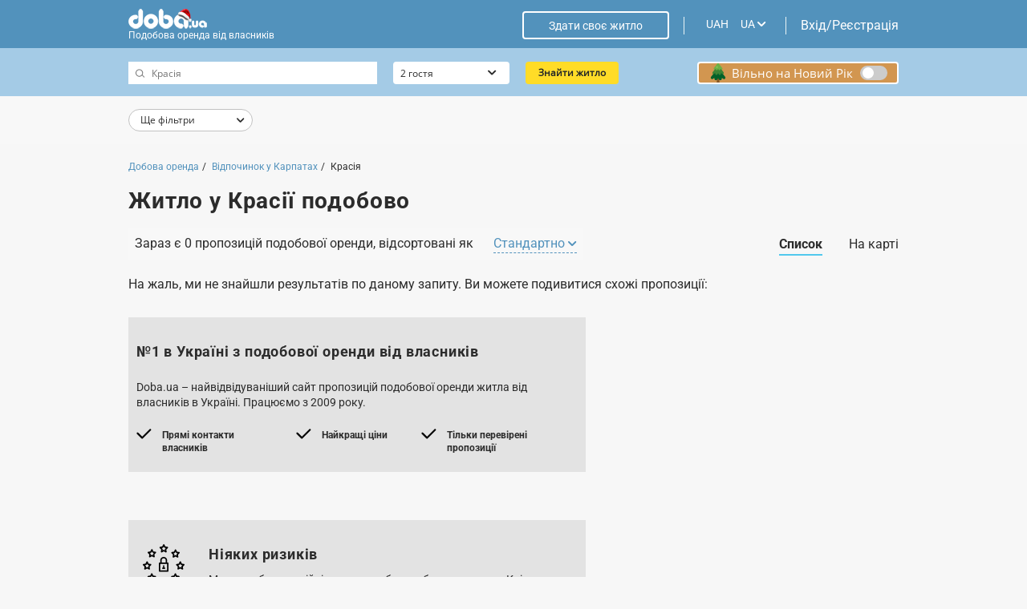

--- FILE ---
content_type: text/html
request_url: https://doba.ua/local/templates/doba2020/ajax_dynamic/ua_index_room-block-text-1.html
body_size: 547
content:
<div class="content">
	<div id="room-block-text-2" class="room-block-text bg-grey">
		<div class="f f-fdc">
			<span class="spanH3">№1 в Україні з подобової оренди від власників</span>
			<span>Doba.ua – найвідвідуваніший сайт пропозицій подобової оренди житла від власників в Україні. Працюємо з 2009 року.</span>
			<ul class="f">
				<li class="f">
					<svg width="19" height="13" viewBox="0 0 19 13" fill="none" xmlns="http://www.w3.org/2000/svg" class="f-fsh0">
						<path fill-rule="evenodd" clip-rule="evenodd" d="M0.647015 4.91683C1.06908 4.49477 1.75337 4.49477 2.17544 4.91683L7.20126 9.94265L16.5502 0.59367C16.9723 0.171608 17.6566 0.171608 18.0787 0.59367C18.5007 1.01573 18.5007 1.70003 18.0787 2.12209L7.99461 12.2061C7.9853 12.2162 7.97577 12.2261 7.96601 12.2358C7.71871 12.4831 7.38138 12.5855 7.05952 12.543C7.05087 12.5419 7.04223 12.5406 7.0336 12.5393C6.81508 12.5052 6.60499 12.404 6.43663 12.2357C6.42818 12.2272 6.41989 12.2187 6.41177 12.21L0.647014 6.44525C0.224952 6.02319 0.224953 5.33889 0.647015 4.91683Z" fill="black"></path>
					</svg>
					<span>Прямі контакти власників</span>
				</li>
				<li class="f">
					<svg width="19" height="13" viewBox="0 0 19 13" fill="none" xmlns="http://www.w3.org/2000/svg" class="f-fsh0">
						<path fill-rule="evenodd" clip-rule="evenodd" d="M0.647015 4.91683C1.06908 4.49477 1.75337 4.49477 2.17544 4.91683L7.20126 9.94265L16.5502 0.59367C16.9723 0.171608 17.6566 0.171608 18.0787 0.59367C18.5007 1.01573 18.5007 1.70003 18.0787 2.12209L7.99461 12.2061C7.9853 12.2162 7.97577 12.2261 7.96601 12.2358C7.71871 12.4831 7.38138 12.5855 7.05952 12.543C7.05087 12.5419 7.04223 12.5406 7.0336 12.5393C6.81508 12.5052 6.60499 12.404 6.43663 12.2357C6.42818 12.2272 6.41989 12.2187 6.41177 12.21L0.647014 6.44525C0.224952 6.02319 0.224953 5.33889 0.647015 4.91683Z" fill="black"></path>
					</svg>
					<span>Найкращі ціни</span>
				</li>
				<li class="f">
					<svg width="19" height="13" viewBox="0 0 19 13" fill="none" xmlns="http://www.w3.org/2000/svg" class="f-fsh0">
						<path fill-rule="evenodd" clip-rule="evenodd" d="M0.647015 4.91683C1.06908 4.49477 1.75337 4.49477 2.17544 4.91683L7.20126 9.94265L16.5502 0.59367C16.9723 0.171608 17.6566 0.171608 18.0787 0.59367C18.5007 1.01573 18.5007 1.70003 18.0787 2.12209L7.99461 12.2061C7.9853 12.2162 7.97577 12.2261 7.96601 12.2358C7.71871 12.4831 7.38138 12.5855 7.05952 12.543C7.05087 12.5419 7.04223 12.5406 7.0336 12.5393C6.81508 12.5052 6.60499 12.404 6.43663 12.2357C6.42818 12.2272 6.41989 12.2187 6.41177 12.21L0.647014 6.44525C0.224952 6.02319 0.224953 5.33889 0.647015 4.91683Z" fill="black"></path>
					</svg>
					<span>Тільки перевірені пропозиції</span>
				</li>
			</ul>
		</div>
	</div>
</div>

--- FILE ---
content_type: text/html
request_url: https://doba.ua/local/templates/doba2020/ajax_dynamic/ua_index_room-block-text-3.html
body_size: 4291
content:
<div class="content">
	<div id="room-block-text-3" class="room-block-text bg-grey">
		<div class="f">
			<svg width="52" height="54" viewBox="0 0 52 54" fill="none" xmlns="http://www.w3.org/2000/svg" class="f-fsh0">
				<path d="M22.9603 6.74705L22.5139 9.40328C22.4334 9.88407 22.7508 10.3406 23.2225 10.4227C23.4098 10.4554 23.6022 10.4243 23.7708 10.3341L26.1107 9.08101L28.4506 10.3341C28.8743 10.5614 29.3984 10.3952 29.6214 9.96332C29.7098 9.79147 29.7404 9.59454 29.7082 9.40328L29.2611 6.74705L31.1539 4.86637C31.4967 4.5259 31.5038 3.96667 31.1702 3.61731C31.0369 3.4778 30.8627 3.38723 30.6739 3.35932L28.0574 2.97235L26.8891 0.556307C26.6364 0.11879 26.0833 -0.0271835 25.6537 0.230798C25.5219 0.309648 25.4121 0.42206 25.3343 0.556307L24.1643 2.97235L21.5475 3.35932C21.0738 3.42807 20.7445 3.87529 20.812 4.3585C20.8389 4.55178 20.9282 4.73091 21.0659 4.86718L22.9603 6.74705ZM24.8669 4.65449C25.1494 4.61243 25.3938 4.43128 25.5196 4.17006L26.1143 2.94324L26.7078 4.17006C26.8339 4.43169 27.0787 4.61243 27.3612 4.65449L28.6898 4.8506L27.7254 5.80529C27.5215 6.00828 27.4282 6.30063 27.4766 6.58692L27.7036 7.93667L26.5146 7.299C26.2618 7.16475 25.9603 7.16475 25.7076 7.299L24.5194 7.93667L24.7455 6.58692C24.7939 6.30063 24.7011 6.00828 24.4968 5.80529L23.5347 4.84939L24.8669 4.65449Z" fill="black"></path>
				<path d="M31.1643 46.5898C31.0628 46.2699 30.7914 46.0366 30.4649 45.9881L27.8485 45.6011L26.6785 43.1851C26.4258 42.7476 25.8727 42.6016 25.4431 42.8596C25.3114 42.9388 25.2015 43.0508 25.1237 43.1851L23.9546 45.6011L21.3381 45.9881C20.8644 46.058 20.5359 46.5065 20.605 46.9893C20.6323 47.1818 20.7212 47.3593 20.8577 47.4951L22.7505 49.3766L22.3034 52.032C22.2224 52.5128 22.5394 52.9694 23.0111 53.0518C23.1992 53.0846 23.3924 53.0535 23.561 52.9629L25.9009 51.7098L28.2412 52.9629C28.6649 53.1897 29.189 53.0227 29.4112 52.5909C29.4992 52.419 29.5298 52.2229 29.4977 52.032L29.0513 49.3766L30.9469 47.4996C31.1842 47.2634 31.2687 46.9104 31.1643 46.5898ZM27.5156 48.4357C27.3109 48.6383 27.2177 48.931 27.2668 49.2177L27.493 50.5667L26.3048 49.9298C26.0525 49.7943 25.7505 49.7943 25.4978 49.9298L24.3088 50.5667L24.5362 49.2177C24.5842 48.931 24.4913 48.6391 24.287 48.4357L23.3241 47.4794L24.654 47.2833C24.9365 47.2416 25.1812 47.0604 25.3074 46.7988L25.9009 45.572L26.4956 46.7988C26.6214 47.06 26.8658 47.2412 27.1482 47.2833L28.4777 47.4794L27.5156 48.4357Z" fill="black"></path>
				<path d="M8.14328 12.9135L7.69577 15.5698C7.61524 16.0505 7.93183 16.5075 8.40394 16.5896C8.59159 16.6227 8.7848 16.5912 8.95341 16.501L11.2933 15.2475L13.6336 16.501C14.0573 16.7278 14.581 16.5621 14.804 16.1302C14.8925 15.9583 14.9234 15.7614 14.8909 15.5698L14.4445 12.9135L16.3373 11.0329C16.6805 10.6928 16.6877 10.1332 16.3536 9.78378C16.2203 9.64428 16.0453 9.5537 15.8565 9.5258L13.2409 9.13924L12.0697 6.72319C11.8166 6.28567 11.2636 6.14051 10.8343 6.39849C10.703 6.47774 10.5935 6.58935 10.5161 6.72319L9.34577 9.13924L6.73013 9.5258C6.25644 9.59616 5.92834 10.0442 5.99698 10.527C6.02475 10.7195 6.11362 10.8974 6.25009 11.0329L8.14328 12.9135ZM10.05 10.821C10.3324 10.7789 10.5764 10.5982 10.7026 10.3369L11.2969 9.11012L11.8916 10.3378C12.0177 10.5986 12.2617 10.7793 12.5442 10.821L13.8729 11.0171L12.9108 11.973C12.7065 12.1756 12.6128 12.4683 12.6612 12.7546L12.8882 14.1044L11.6992 13.4675C11.4469 13.3324 11.1453 13.3324 10.893 13.4675L9.70402 14.1044L9.93095 12.7546C9.97935 12.4683 9.88572 12.176 9.68141 11.973L8.71696 11.0171L10.05 10.821Z" fill="black"></path>
				<path d="M37.4106 43.0484L36.9634 45.7034C36.8821 46.1842 37.1987 46.6415 37.6704 46.7244C37.8585 46.7572 38.0521 46.726 38.2211 46.6355L40.561 45.3811L42.9013 46.6355C43.3246 46.8627 43.8487 46.6969 44.0717 46.2651C44.1605 46.0928 44.1911 45.8955 44.1589 45.7034L43.7122 43.0484L45.605 41.1677C45.9482 40.8273 45.9553 40.268 45.6213 39.9187C45.4884 39.7792 45.3138 39.6886 45.125 39.6607L42.5085 39.2729L41.3386 36.8569C41.1263 36.4193 40.6066 36.2402 40.1777 36.4561C40.0072 36.5423 39.8687 36.683 39.7846 36.8569L38.6138 39.2729L35.9982 39.6607C35.5245 39.7335 35.1988 40.1835 35.2702 40.6655C35.298 40.8539 35.3849 41.0282 35.5178 41.1621L37.4106 43.0484ZM39.3172 40.9546C39.5997 40.913 39.8437 40.7322 39.9699 40.4714L40.5646 39.2438L41.1593 40.4714C41.2854 40.7322 41.5294 40.913 41.8119 40.9546L43.1413 41.1516L42.1757 42.1111C41.9714 42.3141 41.8781 42.6064 41.9261 42.8927L42.1531 44.2425L40.9649 43.6056C40.7125 43.4701 40.4106 43.4701 40.1579 43.6056L38.9689 44.2425L39.1962 42.8927C39.2442 42.6068 39.151 42.3149 38.9475 42.1119L37.9854 41.156L39.3172 40.9546Z" fill="black"></path>
				<path d="M2.16061 28.1761L1.71389 30.8315C1.63336 31.3123 1.95074 31.7688 2.42245 31.8509C2.60971 31.8836 2.80252 31.8525 2.97073 31.7627L5.31064 30.5092L7.65095 31.7627C8.07466 31.9896 8.59834 31.8234 8.82131 31.3919C8.90978 31.2197 8.94032 31.0232 8.90819 30.8315L8.46108 28.1761L10.3539 26.2946C10.6966 25.9541 10.7042 25.3949 10.3701 25.0455C10.2372 24.9064 10.0627 24.8154 9.87383 24.7875L7.2574 24.4006L6.08903 21.9845C5.83631 21.547 5.28327 21.4014 4.85361 21.659C4.7219 21.7383 4.612 21.8503 4.53424 21.9845L3.36429 24.4006L0.747854 24.7875C0.273365 24.8547 -0.0575071 25.3007 0.00835001 25.7839C0.0349309 25.9804 0.125782 26.1615 0.265828 26.299L2.16061 28.1761ZM4.06729 26.0827C4.34976 26.0406 4.59375 25.8595 4.71991 25.5987L5.31421 24.3714L5.90812 25.5987C6.03428 25.8599 6.27866 26.041 6.56153 26.0827L7.89097 26.2788L6.92533 27.2355C6.72142 27.4385 6.62858 27.7309 6.67658 28.0172L6.90391 29.3661L5.71452 28.7292C5.46219 28.5938 5.16028 28.5938 4.90757 28.7292L3.71936 29.3661L3.94589 28.0172C3.99509 27.7309 3.90186 27.4381 3.69714 27.2355L2.73507 26.2788L4.06729 26.0827Z" fill="black"></path>
				<path d="M44.748 24.3937L42.1324 24.7815C41.6587 24.851 41.3298 25.299 41.3984 25.7819C41.4254 25.9747 41.5147 26.1527 41.6512 26.2885L43.544 28.1692L43.0976 30.8254C43.0171 31.3062 43.3337 31.7627 43.8058 31.8452C43.9935 31.878 44.1867 31.8468 44.3553 31.7563L46.6952 30.5019L49.0355 31.7563C49.4592 31.9835 49.9829 31.8173 50.2058 31.3855C50.2943 31.2136 50.3253 31.0167 50.2927 30.8254L49.8456 28.1692L51.7384 26.2885C52.0812 25.948 52.0887 25.3888 51.7547 25.0394C51.6218 24.8999 51.4472 24.8094 51.2584 24.7815L48.6427 24.3937L47.4728 21.9776C47.2605 21.5401 46.7408 21.361 46.3119 21.5769C46.1413 21.663 46.0029 21.8038 45.9188 21.9776L44.748 24.3937ZM46.1009 25.5922L46.6956 24.3646L47.2899 25.5922C47.416 25.853 47.6604 26.0338 47.9425 26.0754L49.2719 26.2727L48.3103 27.2274C48.1056 27.4304 48.0119 27.7232 48.0603 28.0103L48.2877 29.36L47.0987 28.7219C46.8463 28.5869 46.5448 28.5869 46.2925 28.7219L45.1035 29.36L45.3304 28.0103C45.3784 27.7236 45.2852 27.4312 45.0809 27.2282L44.1204 26.2723L45.4502 26.0754C45.7315 26.0334 45.9751 25.8526 46.1009 25.5922Z" fill="black"></path>
				<path d="M16.4083 40.2709C16.3063 39.951 16.0353 39.7181 15.7088 39.6696L13.0932 39.2842L11.9232 36.8682C11.6701 36.4307 11.1171 36.2847 10.6878 36.5427C10.5561 36.6219 10.4458 36.7339 10.368 36.8682L9.19729 39.2842L6.58086 39.672C6.10717 39.7428 5.77947 40.1912 5.8485 40.674C5.87587 40.8661 5.96514 41.0436 6.10161 41.1791L7.99441 43.0597L7.5461 45.7135C7.46557 46.1943 7.78256 46.6508 8.25427 46.7333C8.44192 46.7661 8.63513 46.7349 8.80374 46.6444L11.1437 45.39L13.484 46.6444C13.9081 46.8704 14.4317 46.703 14.6535 46.2707C14.7412 46.0993 14.7713 45.9036 14.7396 45.7135L14.2933 43.0569L16.1861 41.1766C16.4233 40.9425 16.5094 40.5911 16.4083 40.2709ZM12.7595 42.1164C12.5552 42.3193 12.4616 42.6117 12.5096 42.898L12.7369 44.2477L11.5479 43.6129C11.2952 43.4786 10.9941 43.4786 10.7418 43.6129L9.55276 44.2506L9.77969 42.9008C9.8277 42.6141 9.73447 42.3218 9.53015 42.1188L8.56808 41.1633L9.89832 40.9664C10.1808 40.9243 10.4248 40.7436 10.5509 40.4827L11.1448 39.2551L11.7403 40.4827C11.8665 40.7436 12.1101 40.9239 12.3918 40.9664L13.7216 41.1633L12.7595 42.1164Z" fill="black"></path>
				<path d="M37.5588 13.2253L37.1117 15.8815C37.0308 16.3627 37.3477 16.8192 37.8195 16.9017C38.0075 16.9345 38.2003 16.9033 38.3693 16.8128L40.7092 15.5584L43.0492 16.8128C43.4729 17.04 43.9969 16.8738 44.2195 16.442C44.3084 16.2701 44.3389 16.0732 44.3068 15.8819L43.8597 13.2257L45.7525 11.345C46.0952 11.0045 46.1024 10.4453 45.7683 10.0955C45.635 9.95645 45.4605 9.86587 45.2712 9.83797L42.6556 9.45019L41.4856 7.03495C41.2329 6.59744 40.6799 6.45146 40.2502 6.70945C40.1185 6.7883 40.0086 6.90071 39.9309 7.03495L38.7617 9.45019L36.1453 9.83797C35.6716 9.90833 35.3435 10.3568 35.4129 10.8396C35.4403 11.0312 35.5291 11.2087 35.6652 11.3438L37.5588 13.2253ZM39.4655 11.1319C39.7484 11.0903 39.9927 10.9095 40.1189 10.6487L40.7128 9.42189L41.3071 10.6487C41.4337 10.9095 41.6777 11.0903 41.9597 11.1319L43.2896 11.3288L42.3275 12.2839C42.1228 12.4869 42.0296 12.7797 42.078 13.0664L42.2997 14.4181L41.1115 13.7801C40.8588 13.645 40.5573 13.645 40.3046 13.7801L39.1156 14.4181L39.3425 13.0684C39.3909 12.7817 39.2977 12.4894 39.0938 12.2864L38.1317 11.3305L39.4655 11.1319Z" fill="black"></path>
				<path d="M20.8059 34.514H31.2061C31.685 34.514 32.073 34.1185 32.073 33.6309V23.9141C32.073 23.4261 31.685 23.0306 31.2061 23.0306H30.3397V20.3804C30.3397 17.9413 28.3993 15.964 26.0062 15.964C23.6127 15.964 21.6727 17.9413 21.6727 20.3804V23.0306H20.8059C20.3274 23.0306 19.9394 23.4261 19.9394 23.9141V33.6309C19.9394 34.1185 20.3274 34.514 20.8059 34.514ZM23.406 20.3804C23.406 18.9171 24.57 17.7307 26.0062 17.7307C27.442 17.7307 28.6064 18.9171 28.6064 20.3804V23.0306H23.406V20.3804ZM21.6727 24.7972H30.3397V32.7473H21.6727V24.7972Z" fill="black"></path>
				<path d="M26.8732 26.5639H25.1399V29.2141H24.2734V30.9807H27.7401V29.2141H26.8732V26.5639Z" fill="black"></path>
			</svg>
			<div>
				<span class="spanH3">Ніяких ризиків</span>
				<span>Ми розробили надійні алгоритми боротьби з шахраями. Крім цього, кожна пропозиція додатково проходить ручну модерацію, що мінімізує ваші ризики.</span>
			</div>
		</div>
	</div>
</div>

--- FILE ---
content_type: image/svg+xml
request_url: https://doba.ua/local/templates/doba2020/img/ny_tree_bg.svg
body_size: 381
content:
<svg xmlns="http://www.w3.org/2000/svg" viewBox="0 0 55.78 73.26"><defs><style>.cls-1{fill:#855622;}.cls-2{fill:#006129;}.cls-3{fill:#3c8335;}.cls-4{fill:#6db044;}.cls-5{fill:#88c659;}</style></defs><title>Ресурс 2</title><g id="Слой_2" data-name="Слой 2"><g id="Layer_1" data-name="Layer 1"><polygon class="cls-1" points="30.89 54.12 24.89 54.12 22.41 73.26 33.37 73.26 30.89 54.12"/><path class="cls-2" d="M1.65,58.64h0a5.25,5.25,0,0,0,6.63.48l5.35-3.74L14,59.7a5.26,5.26,0,0,0,5.24,4.81h.86a5.26,5.26,0,0,0,4.71-2.92l3.08-6.21L31,61.59a5.24,5.24,0,0,0,4.71,2.92h.86a5.26,5.26,0,0,0,5.24-4.81l.37-4.32,5.35,3.74a5.26,5.26,0,0,0,7.19-7.51L33,23.45a6.49,6.49,0,0,0-10.29,0L1.09,51.61A5.27,5.27,0,0,0,1.65,58.64Z"/><path class="cls-3" d="M7.33,39.71h0a4.12,4.12,0,0,0,5.2.38l4.19-2.93L17,40.54a4.12,4.12,0,0,0,4.1,3.77h.68A4.13,4.13,0,0,0,25.48,42l2.41-4.86L30.3,42A4.12,4.12,0,0,0,34,44.31h.67a4.12,4.12,0,0,0,4.11-3.77l.29-3.38,4.19,2.93a4.12,4.12,0,0,0,5.63-5.88l-17-22.06a5.08,5.08,0,0,0-8.06,0L6.9,34.21A4.12,4.12,0,0,0,7.33,39.71Z"/><path class="cls-4" d="M12,22.87a3.19,3.19,0,0,0,4,.3l3.24-2.27.22,2.61a3.19,3.19,0,0,0,3.18,2.92h.52A3.18,3.18,0,0,0,26,24.66l1.87-3.76,1.87,3.76a3.16,3.16,0,0,0,2.85,1.77h.52a3.18,3.18,0,0,0,3.18-2.92l.23-2.61,3.24,2.27a3.19,3.19,0,0,0,4.36-4.56L31,1.54a3.93,3.93,0,0,0-6.24,0L11.64,18.61A3.18,3.18,0,0,0,12,22.87Z"/><path class="cls-5" d="M26.84,14.3a3.21,3.21,0,1,0-3.2,3.21A3.2,3.2,0,0,0,26.84,14.3Z"/></g></g></svg>